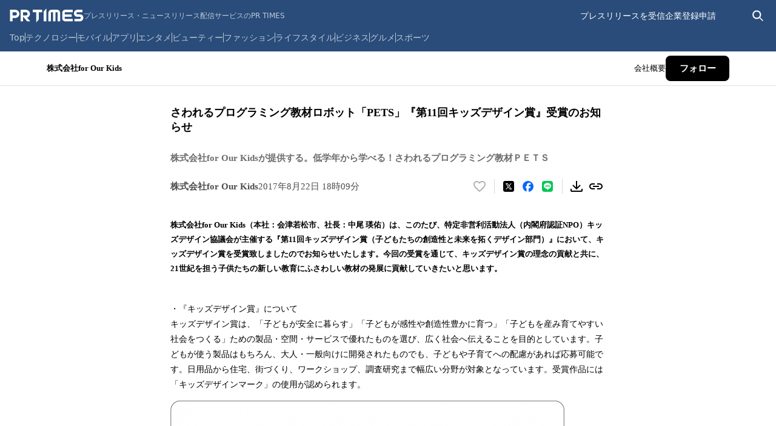

--- FILE ---
content_type: application/javascript; charset=UTF-8
request_url: https://prtimes.jp/_next/static/chunks/pages/_app-cacaa7cc20188545.js
body_size: 11460
content:
(self.webpackChunk_N_E=self.webpackChunk_N_E||[]).push([[636],{4070:(e,t,i)=>{"use strict";i.d(t,{Cp:()=>m,EN:()=>f,Eh:()=>l,F$:()=>d,GU:()=>q,MK:()=>c,S$:()=>r,ZM:()=>S,ZZ:()=>j,Zw:()=>a,d2:()=>h,f8:()=>g,gn:()=>o,hT:()=>C,j3:()=>u,lQ:()=>n,nJ:()=>p,pl:()=>G,y9:()=>O,yy:()=>w});var s=i(59151),r="undefined"==typeof window||"Deno"in globalThis;function n(){}function a(e,t){return"function"==typeof e?e(t):e}function o(e){return"number"==typeof e&&e>=0&&e!==1/0}function u(e,t){return Math.max(e+(t||0)-Date.now(),0)}function h(e,t){return"function"==typeof e?e(t):e}function l(e,t){return"function"==typeof e?e(t):e}function c(e,t){let{type:i="all",exact:s,fetchStatus:r,predicate:n,queryKey:a,stale:o}=e;if(a){if(s){if(t.queryHash!==d(a,t.options))return!1}else if(!m(t.queryKey,a))return!1}if("all"!==i){let e=t.isActive();if("active"===i&&!e||"inactive"===i&&e)return!1}return("boolean"!=typeof o||t.isStale()===o)&&(!r||r===t.state.fetchStatus)&&(!n||!!n(t))}function p(e,t){let{exact:i,status:s,predicate:r,mutationKey:n}=e;if(n){if(!t.options.mutationKey)return!1;if(i){if(f(t.options.mutationKey)!==f(n))return!1}else if(!m(t.options.mutationKey,n))return!1}return(!s||t.state.status===s)&&(!r||!!r(t))}function d(e,t){return(t?.queryKeyHashFn||f)(e)}function f(e){return JSON.stringify(e,(e,t)=>b(t)?Object.keys(t).sort().reduce((e,i)=>(e[i]=t[i],e),{}):t)}function m(e,t){return e===t||typeof e==typeof t&&!!e&&!!t&&"object"==typeof e&&"object"==typeof t&&Object.keys(t).every(i=>m(e[i],t[i]))}var y=Object.prototype.hasOwnProperty;function g(e,t){if(!t||Object.keys(e).length!==Object.keys(t).length)return!1;for(let i in e)if(e[i]!==t[i])return!1;return!0}function v(e){return Array.isArray(e)&&e.length===Object.keys(e).length}function b(e){if(!x(e))return!1;let t=e.constructor;if(void 0===t)return!0;let i=t.prototype;return!!x(i)&&!!i.hasOwnProperty("isPrototypeOf")&&Object.getPrototypeOf(e)===Object.prototype}function x(e){return"[object Object]"===Object.prototype.toString.call(e)}function w(e){return new Promise(t=>{s.zs.setTimeout(t,e)})}function G(e,t,i){return"function"==typeof i.structuralSharing?i.structuralSharing(e,t):!1!==i.structuralSharing?function e(t,i){if(t===i)return t;let s=v(t)&&v(i);if(!s&&!(b(t)&&b(i)))return i;let r=(s?t:Object.keys(t)).length,n=s?i:Object.keys(i),a=n.length,o=s?Array(a):{},u=0;for(let h=0;h<a;h++){let a=s?h:n[h],l=t[a],c=i[a];if(l===c){o[a]=l,(s?h<r:y.call(t,a))&&u++;continue}if(null===l||null===c||"object"!=typeof l||"object"!=typeof c){o[a]=c;continue}let p=e(l,c);o[a]=p,p===l&&u++}return r===a&&u===r?t:o}(e,t):t}function O(e,t,i=0){let s=[...e,t];return i&&s.length>i?s.slice(1):s}function j(e,t,i=0){let s=[t,...e];return i&&s.length>i?s.slice(0,-1):s}var C=Symbol();function S(e,t){return!e.queryFn&&t?.initialPromise?()=>t.initialPromise:e.queryFn&&e.queryFn!==C?e.queryFn:()=>Promise.reject(Error(`Missing queryFn: '${e.queryHash}'`))}function q(e,t){return"function"==typeof e?e(...t):!!e}},6281:()=>{},9496:(e,t,i)=>{"use strict";i.d(t,{Q:()=>s});var s=class{constructor(){this.listeners=new Set,this.subscribe=this.subscribe.bind(this)}subscribe(e){return this.listeners.add(e),this.onSubscribe(),()=>{this.listeners.delete(e),this.onUnsubscribe()}}hasListeners(){return this.listeners.size>0}onSubscribe(){}onUnsubscribe(){}}},15146:(e,t,i)=>{"use strict";i.d(t,{$:()=>o,s:()=>a});var s=i(80375),r=i(36698),n=i(63986),a=class extends r.k{#e;#t;#i;#s;constructor(e){super(),this.#e=e.client,this.mutationId=e.mutationId,this.#i=e.mutationCache,this.#t=[],this.state=e.state||o(),this.setOptions(e.options),this.scheduleGc()}setOptions(e){this.options=e,this.updateGcTime(this.options.gcTime)}get meta(){return this.options.meta}addObserver(e){this.#t.includes(e)||(this.#t.push(e),this.clearGcTimeout(),this.#i.notify({type:"observerAdded",mutation:this,observer:e}))}removeObserver(e){this.#t=this.#t.filter(t=>t!==e),this.scheduleGc(),this.#i.notify({type:"observerRemoved",mutation:this,observer:e})}optionalRemove(){this.#t.length||("pending"===this.state.status?this.scheduleGc():this.#i.remove(this))}continue(){return this.#s?.continue()??this.execute(this.state.variables)}async execute(e){let t=()=>{this.#r({type:"continue"})},i={client:this.#e,meta:this.options.meta,mutationKey:this.options.mutationKey};this.#s=(0,n.II)({fn:()=>this.options.mutationFn?this.options.mutationFn(e,i):Promise.reject(Error("No mutationFn found")),onFail:(e,t)=>{this.#r({type:"failed",failureCount:e,error:t})},onPause:()=>{this.#r({type:"pause"})},onContinue:t,retry:this.options.retry??0,retryDelay:this.options.retryDelay,networkMode:this.options.networkMode,canRun:()=>this.#i.canRun(this)});let s="pending"===this.state.status,r=!this.#s.canStart();try{if(s)t();else{this.#r({type:"pending",variables:e,isPaused:r}),await this.#i.config.onMutate?.(e,this,i);let t=await this.options.onMutate?.(e,i);t!==this.state.context&&this.#r({type:"pending",context:t,variables:e,isPaused:r})}let n=await this.#s.start();return await this.#i.config.onSuccess?.(n,e,this.state.context,this,i),await this.options.onSuccess?.(n,e,this.state.context,i),await this.#i.config.onSettled?.(n,null,this.state.variables,this.state.context,this,i),await this.options.onSettled?.(n,null,e,this.state.context,i),this.#r({type:"success",data:n}),n}catch(t){try{throw await this.#i.config.onError?.(t,e,this.state.context,this,i),await this.options.onError?.(t,e,this.state.context,i),await this.#i.config.onSettled?.(void 0,t,this.state.variables,this.state.context,this,i),await this.options.onSettled?.(void 0,t,e,this.state.context,i),t}finally{this.#r({type:"error",error:t})}}finally{this.#i.runNext(this)}}#r(e){this.state=(t=>{switch(e.type){case"failed":return{...t,failureCount:e.failureCount,failureReason:e.error};case"pause":return{...t,isPaused:!0};case"continue":return{...t,isPaused:!1};case"pending":return{...t,context:e.context,data:void 0,failureCount:0,failureReason:null,error:null,isPaused:e.isPaused,status:"pending",variables:e.variables,submittedAt:Date.now()};case"success":return{...t,data:e.data,failureCount:0,failureReason:null,error:null,status:"success",isPaused:!1};case"error":return{...t,data:void 0,error:e.error,failureCount:t.failureCount+1,failureReason:e.error,isPaused:!1,status:"error"}}})(this.state),s.jG.batch(()=>{this.#t.forEach(t=>{t.onMutationUpdate(e)}),this.#i.notify({mutation:this,type:"updated",action:e})})}};function o(){return{context:void 0,data:void 0,error:null,failureCount:0,failureReason:null,isPaused:!1,status:"idle",variables:void 0,submittedAt:0}}},20891:(e,t,i)=>{e.exports=i(19386)},28532:(e,t,i)=>{"use strict";i.r(t),i.d(t,{NonceContext:()=>j,default:()=>C});var s=i(80263),r=i(53239),n=i(85122),a=i(4070);function o(e){return e}function u(e,t,i){if("object"!=typeof t||null===t)return;let s=e.getMutationCache(),r=e.getQueryCache(),u=i?.defaultOptions?.deserializeData??e.getDefaultOptions().hydrate?.deserializeData??o,h=t.mutations||[],l=t.queries||[];h.forEach(({state:t,...r})=>{s.build(e,{...e.getDefaultOptions().hydrate?.mutations,...i?.defaultOptions?.mutations,...r},t)}),l.forEach(({queryKey:t,state:s,queryHash:o,meta:h,promise:l,dehydratedAt:c})=>{let p=l?(0,n.b)(l):void 0,d=void 0===s.data?p?.data:s.data,f=void 0===d?d:u(d),m=r.get(o),y=m?.state.status==="pending",g=m?.state.fetchStatus==="fetching";if(m){let e=p&&void 0!==c&&c>m.state.dataUpdatedAt;if(s.dataUpdatedAt>m.state.dataUpdatedAt||e){let{fetchStatus:e,...t}=s;m.setState({...t,data:f})}}else m=r.build(e,{...e.getDefaultOptions().hydrate?.queries,...i?.defaultOptions?.queries,queryKey:t,queryHash:o,meta:h},{...s,data:f,fetchStatus:"idle",status:void 0!==f?"success":s.status});l&&!y&&!g&&(void 0===c||c>m.state.dataUpdatedAt)&&m.fetch(void 0,{initialPromise:Promise.resolve(l).then(u)}).catch(a.lQ)})}var h=i(96612),l=({children:e,options:t={},state:i,queryClient:s})=>{let n=(0,h.jE)(s),a=r.useRef(t);r.useEffect(()=>{a.current=t});let o=r.useMemo(()=>{if(i){if("object"!=typeof i)return;let e=n.getQueryCache(),t=i.queries||[],s=[],r=[];for(let i of t){let t=e.get(i.queryHash);t?(i.state.dataUpdatedAt>t.state.dataUpdatedAt||i.promise&&"pending"!==t.state.status&&"fetching"!==t.state.fetchStatus&&void 0!==i.dehydratedAt&&i.dehydratedAt>t.state.dataUpdatedAt)&&r.push(i):s.push(i)}if(s.length>0&&u(n,{queries:s},a.current),r.length>0)return r}},[n,i]);return r.useEffect(()=>{o&&u(n,{queries:o},a.current)},[n,o]),e};i(41217),i(6281);var c=i(57259),p=i(80375),d=i(9496),f=class extends d.Q{constructor(e={}){super(),this.config=e,this.#n=new Map}#n;build(e,t,i){let s=t.queryKey,r=t.queryHash??(0,a.F$)(s,t),n=this.get(r);return n||(n=new c.X({client:e,queryKey:s,queryHash:r,options:e.defaultQueryOptions(t),state:i,defaultOptions:e.getQueryDefaults(s)}),this.add(n)),n}add(e){this.#n.has(e.queryHash)||(this.#n.set(e.queryHash,e),this.notify({type:"added",query:e}))}remove(e){let t=this.#n.get(e.queryHash);t&&(e.destroy(),t===e&&this.#n.delete(e.queryHash),this.notify({type:"removed",query:e}))}clear(){p.jG.batch(()=>{this.getAll().forEach(e=>{this.remove(e)})})}get(e){return this.#n.get(e)}getAll(){return[...this.#n.values()]}find(e){let t={exact:!0,...e};return this.getAll().find(e=>(0,a.MK)(t,e))}findAll(e={}){let t=this.getAll();return Object.keys(e).length>0?t.filter(t=>(0,a.MK)(e,t)):t}notify(e){p.jG.batch(()=>{this.listeners.forEach(t=>{t(e)})})}onFocus(){p.jG.batch(()=>{this.getAll().forEach(e=>{e.onFocus()})})}onOnline(){p.jG.batch(()=>{this.getAll().forEach(e=>{e.onOnline()})})}},m=i(15146),y=class extends d.Q{constructor(e={}){super(),this.config=e,this.#a=new Set,this.#o=new Map,this.#u=0}#a;#o;#u;build(e,t,i){let s=new m.s({client:e,mutationCache:this,mutationId:++this.#u,options:e.defaultMutationOptions(t),state:i});return this.add(s),s}add(e){this.#a.add(e);let t=g(e);if("string"==typeof t){let i=this.#o.get(t);i?i.push(e):this.#o.set(t,[e])}this.notify({type:"added",mutation:e})}remove(e){if(this.#a.delete(e)){let t=g(e);if("string"==typeof t){let i=this.#o.get(t);if(i)if(i.length>1){let t=i.indexOf(e);-1!==t&&i.splice(t,1)}else i[0]===e&&this.#o.delete(t)}}this.notify({type:"removed",mutation:e})}canRun(e){let t=g(e);if("string"!=typeof t)return!0;{let i=this.#o.get(t),s=i?.find(e=>"pending"===e.state.status);return!s||s===e}}runNext(e){let t=g(e);if("string"!=typeof t)return Promise.resolve();{let i=this.#o.get(t)?.find(t=>t!==e&&t.state.isPaused);return i?.continue()??Promise.resolve()}}clear(){p.jG.batch(()=>{this.#a.forEach(e=>{this.notify({type:"removed",mutation:e})}),this.#a.clear(),this.#o.clear()})}getAll(){return Array.from(this.#a)}find(e){let t={exact:!0,...e};return this.getAll().find(e=>(0,a.nJ)(t,e))}findAll(e={}){return this.getAll().filter(t=>(0,a.nJ)(e,t))}notify(e){p.jG.batch(()=>{this.listeners.forEach(t=>{t(e)})})}resumePausedMutations(){let e=this.getAll().filter(e=>e.state.isPaused);return p.jG.batch(()=>Promise.all(e.map(e=>e.continue().catch(a.lQ))))}};function g(e){return e.options.scope?.id}var v=i(81486),b=i(65149),x=i(64265),w=class{#h;#i;#l;#c;#p;#d;#f;#m;constructor(e={}){this.#h=e.queryCache||new f,this.#i=e.mutationCache||new y,this.#l=e.defaultOptions||{},this.#c=new Map,this.#p=new Map,this.#d=0}mount(){this.#d++,1===this.#d&&(this.#f=v.m.subscribe(async e=>{e&&(await this.resumePausedMutations(),this.#h.onFocus())}),this.#m=b.t.subscribe(async e=>{e&&(await this.resumePausedMutations(),this.#h.onOnline())}))}unmount(){this.#d--,0===this.#d&&(this.#f?.(),this.#f=void 0,this.#m?.(),this.#m=void 0)}isFetching(e){return this.#h.findAll({...e,fetchStatus:"fetching"}).length}isMutating(e){return this.#i.findAll({...e,status:"pending"}).length}getQueryData(e){let t=this.defaultQueryOptions({queryKey:e});return this.#h.get(t.queryHash)?.state.data}ensureQueryData(e){let t=this.defaultQueryOptions(e),i=this.#h.build(this,t),s=i.state.data;return void 0===s?this.fetchQuery(e):(e.revalidateIfStale&&i.isStaleByTime((0,a.d2)(t.staleTime,i))&&this.prefetchQuery(t),Promise.resolve(s))}getQueriesData(e){return this.#h.findAll(e).map(({queryKey:e,state:t})=>[e,t.data])}setQueryData(e,t,i){let s=this.defaultQueryOptions({queryKey:e}),r=this.#h.get(s.queryHash),n=r?.state.data,o=(0,a.Zw)(t,n);if(void 0!==o)return this.#h.build(this,s).setData(o,{...i,manual:!0})}setQueriesData(e,t,i){return p.jG.batch(()=>this.#h.findAll(e).map(({queryKey:e})=>[e,this.setQueryData(e,t,i)]))}getQueryState(e){let t=this.defaultQueryOptions({queryKey:e});return this.#h.get(t.queryHash)?.state}removeQueries(e){let t=this.#h;p.jG.batch(()=>{t.findAll(e).forEach(e=>{t.remove(e)})})}resetQueries(e,t){let i=this.#h;return p.jG.batch(()=>(i.findAll(e).forEach(e=>{e.reset()}),this.refetchQueries({type:"active",...e},t)))}cancelQueries(e,t={}){let i={revert:!0,...t};return Promise.all(p.jG.batch(()=>this.#h.findAll(e).map(e=>e.cancel(i)))).then(a.lQ).catch(a.lQ)}invalidateQueries(e,t={}){return p.jG.batch(()=>(this.#h.findAll(e).forEach(e=>{e.invalidate()}),e?.refetchType==="none")?Promise.resolve():this.refetchQueries({...e,type:e?.refetchType??e?.type??"active"},t))}refetchQueries(e,t={}){let i={...t,cancelRefetch:t.cancelRefetch??!0};return Promise.all(p.jG.batch(()=>this.#h.findAll(e).filter(e=>!e.isDisabled()&&!e.isStatic()).map(e=>{let t=e.fetch(void 0,i);return i.throwOnError||(t=t.catch(a.lQ)),"paused"===e.state.fetchStatus?Promise.resolve():t}))).then(a.lQ)}fetchQuery(e){let t=this.defaultQueryOptions(e);void 0===t.retry&&(t.retry=!1);let i=this.#h.build(this,t);return i.isStaleByTime((0,a.d2)(t.staleTime,i))?i.fetch(t):Promise.resolve(i.state.data)}prefetchQuery(e){return this.fetchQuery(e).then(a.lQ).catch(a.lQ)}fetchInfiniteQuery(e){return e.behavior=(0,x.PL)(e.pages),this.fetchQuery(e)}prefetchInfiniteQuery(e){return this.fetchInfiniteQuery(e).then(a.lQ).catch(a.lQ)}ensureInfiniteQueryData(e){return e.behavior=(0,x.PL)(e.pages),this.ensureQueryData(e)}resumePausedMutations(){return b.t.isOnline()?this.#i.resumePausedMutations():Promise.resolve()}getQueryCache(){return this.#h}getMutationCache(){return this.#i}getDefaultOptions(){return this.#l}setDefaultOptions(e){this.#l=e}setQueryDefaults(e,t){this.#c.set((0,a.EN)(e),{queryKey:e,defaultOptions:t})}getQueryDefaults(e){let t=[...this.#c.values()],i={};return t.forEach(t=>{(0,a.Cp)(e,t.queryKey)&&Object.assign(i,t.defaultOptions)}),i}setMutationDefaults(e,t){this.#p.set((0,a.EN)(e),{mutationKey:e,defaultOptions:t})}getMutationDefaults(e){let t=[...this.#p.values()],i={};return t.forEach(t=>{(0,a.Cp)(e,t.mutationKey)&&Object.assign(i,t.defaultOptions)}),i}defaultQueryOptions(e){if(e._defaulted)return e;let t={...this.#l.queries,...this.getQueryDefaults(e.queryKey),...e,_defaulted:!0};return t.queryHash||(t.queryHash=(0,a.F$)(t.queryKey,t)),void 0===t.refetchOnReconnect&&(t.refetchOnReconnect="always"!==t.networkMode),void 0===t.throwOnError&&(t.throwOnError=!!t.suspense),!t.networkMode&&t.persister&&(t.networkMode="offlineFirst"),t.queryFn===a.hT&&(t.enabled=!1),t}defaultMutationOptions(e){return e?._defaulted?e:{...this.#l.mutations,...e?.mutationKey&&this.getMutationDefaults(e.mutationKey),...e,_defaulted:!0}}clear(){this.#h.clear(),this.#i.clear()}};function G(e){let{children:t}=e,[i]=(0,r.useState)(()=>new w({defaultOptions:{queries:{refetchOnMount:!1,refetchOnWindowFocus:!1,refetchOnReconnect:!1}}}));return(0,s.jsx)(h.Ht,{client:i,children:t})}var O=i(98528);let j=(0,r.createContext)(void 0);function C(e){let{Component:t,pageProps:{dehydratedState:i,...n}}=e,[a,o]=(0,r.useState)(void 0);(0,r.useEffect)(()=>{let e=document.querySelector('meta[name="nonce"]');e&&o(e.content)},[]);let u=t.getLayout??(e=>e);return(0,s.jsx)(G,{children:(0,s.jsxs)(j.Provider,{value:a,children:[(0,s.jsx)(O.G,{}),(0,s.jsx)(l,{state:i,children:u((0,s.jsx)(t,{...n}))})]})})}},36698:(e,t,i)=>{"use strict";i.d(t,{k:()=>n});var s=i(59151),r=i(4070),n=class{#y;destroy(){this.clearGcTimeout()}scheduleGc(){this.clearGcTimeout(),(0,r.gn)(this.gcTime)&&(this.#y=s.zs.setTimeout(()=>{this.optionalRemove()},this.gcTime))}updateGcTime(e){this.gcTime=Math.max(this.gcTime||0,e??(r.S$?1/0:3e5))}clearGcTimeout(){this.#y&&(s.zs.clearTimeout(this.#y),this.#y=void 0)}}},41217:()=>{},51315:(e,t,i)=>{(window.__NEXT_P=window.__NEXT_P||[]).push(["/_app",function(){return i(28532)}])},51850:(e,t,i)=>{"use strict";i.d(t,{O:()=>u,U:()=>o});var s=i(80263),r={templateTitle:"",noindex:!1,nofollow:!1,norobots:!1,defaultOpenGraphImageWidth:0,defaultOpenGraphImageHeight:0,defaultOpenGraphVideoWidth:0,defaultOpenGraphVideoHeight:0},n=(e,t=[],{defaultWidth:i,defaultHeight:r}={})=>t.reduce((t,n,a)=>(t.push((0,s.jsx)("meta",{property:`og:${e}`,content:n.url},`og:${e}:0${a}`)),n.alt&&t.push((0,s.jsx)("meta",{property:`og:${e}:alt`,content:n.alt},`og:${e}:alt0${a}`)),n.secureUrl&&t.push((0,s.jsx)("meta",{property:`og:${e}:secure_url`,content:n.secureUrl.toString()},`og:${e}:secure_url0${a}`)),n.type&&t.push((0,s.jsx)("meta",{property:`og:${e}:type`,content:n.type.toString()},`og:${e}:type0${a}`)),n.width?t.push((0,s.jsx)("meta",{property:`og:${e}:width`,content:n.width.toString()},`og:${e}:width0${a}`)):i&&t.push((0,s.jsx)("meta",{property:`og:${e}:width`,content:i.toString()},`og:${e}:width0${a}`)),n.height?t.push((0,s.jsx)("meta",{property:`og:${e}:height`,content:n.height.toString()},`og:${e}:height${a}`)):r&&t.push((0,s.jsx)("meta",{property:`og:${e}:height`,content:r.toString()},`og:${e}:height${a}`)),t),[]),a=e=>{let t=[];e.titleTemplate&&(r.templateTitle=e.titleTemplate);let i="";e.title?(i=e.title,r.templateTitle&&(i=r.templateTitle.replace(/%s/g,()=>i))):e.defaultTitle&&(i=e.defaultTitle),i&&t.push((0,s.jsx)("title",{children:i},"title"));let a=void 0===e.noindex?r.noindex||e.dangerouslySetAllPagesToNoIndex:e.noindex,o=void 0===e.nofollow?r.nofollow||e.dangerouslySetAllPagesToNoFollow:e.nofollow,u=e.norobots||r.norobots,h="";if(e.robotsProps){let{nosnippet:t,maxSnippet:i,maxImagePreview:s,maxVideoPreview:r,noarchive:n,noimageindex:a,notranslate:o,unavailableAfter:u}=e.robotsProps;h=`${t?",nosnippet":""}${i?`,max-snippet:${i}`:""}${s?`,max-image-preview:${s}`:""}${n?",noarchive":""}${u?`,unavailable_after:${u}`:""}${a?",noimageindex":""}${r?`,max-video-preview:${r}`:""}${o?",notranslate":""}`}if(e.norobots&&(r.norobots=!0),a||o?(e.dangerouslySetAllPagesToNoIndex&&(r.noindex=!0),e.dangerouslySetAllPagesToNoFollow&&(r.nofollow=!0),t.push((0,s.jsx)("meta",{name:"robots",content:`${a?"noindex":"index"},${o?"nofollow":"follow"}${h}`},"robots"))):(!u||h)&&t.push((0,s.jsx)("meta",{name:"robots",content:`index,follow${h}`},"robots")),e.description&&t.push((0,s.jsx)("meta",{name:"description",content:e.description},"description")),e.themeColor&&t.push((0,s.jsx)("meta",{name:"theme-color",content:e.themeColor},"theme-color")),e.mobileAlternate&&t.push((0,s.jsx)("link",{rel:"alternate",media:e.mobileAlternate.media,href:e.mobileAlternate.href},"mobileAlternate")),e.languageAlternates&&e.languageAlternates.length>0&&e.languageAlternates.forEach(e=>{t.push((0,s.jsx)("link",{rel:"alternate",hrefLang:e.hrefLang,href:e.href},`languageAlternate-${e.hrefLang}`))}),e.twitter&&(e.twitter.cardType&&t.push((0,s.jsx)("meta",{name:"twitter:card",content:e.twitter.cardType},"twitter:card")),e.twitter.site&&t.push((0,s.jsx)("meta",{name:"twitter:site",content:e.twitter.site},"twitter:site")),e.twitter.handle&&t.push((0,s.jsx)("meta",{name:"twitter:creator",content:e.twitter.handle},"twitter:creator"))),e.facebook&&e.facebook.appId&&t.push((0,s.jsx)("meta",{property:"fb:app_id",content:e.facebook.appId},"fb:app_id")),(e.openGraph?.title||i)&&t.push((0,s.jsx)("meta",{property:"og:title",content:e.openGraph?.title||i},"og:title")),(e.openGraph?.description||e.description)&&t.push((0,s.jsx)("meta",{property:"og:description",content:e.openGraph?.description||e.description},"og:description")),e.openGraph){if((e.openGraph.url||e.canonical)&&t.push((0,s.jsx)("meta",{property:"og:url",content:e.openGraph.url||e.canonical},"og:url")),e.openGraph.type){let i=e.openGraph.type.toLowerCase();t.push((0,s.jsx)("meta",{property:"og:type",content:i},"og:type")),"profile"===i&&e.openGraph.profile?(e.openGraph.profile.firstName&&t.push((0,s.jsx)("meta",{property:"profile:first_name",content:e.openGraph.profile.firstName},"profile:first_name")),e.openGraph.profile.lastName&&t.push((0,s.jsx)("meta",{property:"profile:last_name",content:e.openGraph.profile.lastName},"profile:last_name")),e.openGraph.profile.username&&t.push((0,s.jsx)("meta",{property:"profile:username",content:e.openGraph.profile.username},"profile:username")),e.openGraph.profile.gender&&t.push((0,s.jsx)("meta",{property:"profile:gender",content:e.openGraph.profile.gender},"profile:gender"))):"book"===i&&e.openGraph.book?(e.openGraph.book.authors&&e.openGraph.book.authors.length&&e.openGraph.book.authors.forEach((e,i)=>{t.push((0,s.jsx)("meta",{property:"book:author",content:e},`book:author:0${i}`))}),e.openGraph.book.isbn&&t.push((0,s.jsx)("meta",{property:"book:isbn",content:e.openGraph.book.isbn},"book:isbn")),e.openGraph.book.releaseDate&&t.push((0,s.jsx)("meta",{property:"book:release_date",content:e.openGraph.book.releaseDate},"book:release_date")),e.openGraph.book.tags&&e.openGraph.book.tags.length&&e.openGraph.book.tags.forEach((e,i)=>{t.push((0,s.jsx)("meta",{property:"book:tag",content:e},`book:tag:0${i}`))})):"article"===i&&e.openGraph.article?(e.openGraph.article.publishedTime&&t.push((0,s.jsx)("meta",{property:"article:published_time",content:e.openGraph.article.publishedTime},"article:published_time")),e.openGraph.article.modifiedTime&&t.push((0,s.jsx)("meta",{property:"article:modified_time",content:e.openGraph.article.modifiedTime},"article:modified_time")),e.openGraph.article.expirationTime&&t.push((0,s.jsx)("meta",{property:"article:expiration_time",content:e.openGraph.article.expirationTime},"article:expiration_time")),e.openGraph.article.authors&&e.openGraph.article.authors.length&&e.openGraph.article.authors.forEach((e,i)=>{t.push((0,s.jsx)("meta",{property:"article:author",content:e},`article:author:0${i}`))}),e.openGraph.article.section&&t.push((0,s.jsx)("meta",{property:"article:section",content:e.openGraph.article.section},"article:section")),e.openGraph.article.tags&&e.openGraph.article.tags.length&&e.openGraph.article.tags.forEach((e,i)=>{t.push((0,s.jsx)("meta",{property:"article:tag",content:e},`article:tag:0${i}`))})):("video.movie"===i||"video.episode"===i||"video.tv_show"===i||"video.other"===i)&&e.openGraph.video&&(e.openGraph.video.actors&&e.openGraph.video.actors.length&&e.openGraph.video.actors.forEach((e,i)=>{e.profile&&t.push((0,s.jsx)("meta",{property:"video:actor",content:e.profile},`video:actor:0${i}`)),e.role&&t.push((0,s.jsx)("meta",{property:"video:actor:role",content:e.role},`video:actor:role:0${i}`))}),e.openGraph.video.directors&&e.openGraph.video.directors.length&&e.openGraph.video.directors.forEach((e,i)=>{t.push((0,s.jsx)("meta",{property:"video:director",content:e},`video:director:0${i}`))}),e.openGraph.video.writers&&e.openGraph.video.writers.length&&e.openGraph.video.writers.forEach((e,i)=>{t.push((0,s.jsx)("meta",{property:"video:writer",content:e},`video:writer:0${i}`))}),e.openGraph.video.duration&&t.push((0,s.jsx)("meta",{property:"video:duration",content:e.openGraph.video.duration.toString()},"video:duration")),e.openGraph.video.releaseDate&&t.push((0,s.jsx)("meta",{property:"video:release_date",content:e.openGraph.video.releaseDate},"video:release_date")),e.openGraph.video.tags&&e.openGraph.video.tags.length&&e.openGraph.video.tags.forEach((e,i)=>{t.push((0,s.jsx)("meta",{property:"video:tag",content:e},`video:tag:0${i}`))}),e.openGraph.video.series&&t.push((0,s.jsx)("meta",{property:"video:series",content:e.openGraph.video.series},"video:series")))}e.defaultOpenGraphImageWidth&&(r.defaultOpenGraphImageWidth=e.defaultOpenGraphImageWidth),e.defaultOpenGraphImageHeight&&(r.defaultOpenGraphImageHeight=e.defaultOpenGraphImageHeight),e.openGraph.images&&e.openGraph.images.length&&t.push(...n("image",e.openGraph.images,{defaultWidth:r.defaultOpenGraphImageWidth,defaultHeight:r.defaultOpenGraphImageHeight})),e.defaultOpenGraphVideoWidth&&(r.defaultOpenGraphVideoWidth=e.defaultOpenGraphVideoWidth),e.defaultOpenGraphVideoHeight&&(r.defaultOpenGraphVideoHeight=e.defaultOpenGraphVideoHeight),e.openGraph.videos&&e.openGraph.videos.length&&t.push(...n("video",e.openGraph.videos,{defaultWidth:r.defaultOpenGraphVideoWidth,defaultHeight:r.defaultOpenGraphVideoHeight})),e.openGraph.audio&&t.push(...n("audio",e.openGraph.audio)),e.openGraph.locale&&t.push((0,s.jsx)("meta",{property:"og:locale",content:e.openGraph.locale},"og:locale")),(e.openGraph.siteName||e.openGraph.site_name)&&t.push((0,s.jsx)("meta",{property:"og:site_name",content:e.openGraph.siteName||e.openGraph.site_name},"og:site_name"))}return e.canonical&&t.push((0,s.jsx)("link",{rel:"canonical",href:e.canonical},"canonical")),e.additionalMetaTags&&e.additionalMetaTags.length>0&&e.additionalMetaTags.forEach(({keyOverride:e,...i})=>{t.push((0,s.jsx)("meta",{...i},`meta:${e??i.name??i.property??i.httpEquiv}`))}),e.additionalLinkTags?.length&&e.additionalLinkTags.forEach(e=>{let{crossOrigin:i,...r}=e;t.push((0,s.jsx)("link",{...r,crossOrigin:"anonymous"===i||"use-credentials"===i||""===i?i:void 0},`link${r.keyOverride??r.href}${r.rel}`))}),t};function o(e){return a(e)}function u(e){let{title:t,titleTemplate:i,defaultTitle:s,themeColor:r,dangerouslySetAllPagesToNoIndex:n=!1,dangerouslySetAllPagesToNoFollow:o=!1,description:u,canonical:h,facebook:l,openGraph:c,additionalMetaTags:p,twitter:d,defaultOpenGraphImageWidth:f,defaultOpenGraphImageHeight:m,defaultOpenGraphVideoWidth:y,defaultOpenGraphVideoHeight:g,mobileAlternate:v,languageAlternates:b,additionalLinkTags:x,robotsProps:w,norobots:G}=e;return a({title:t,titleTemplate:i,defaultTitle:s,themeColor:r,dangerouslySetAllPagesToNoIndex:n,dangerouslySetAllPagesToNoFollow:o,description:u,canonical:h,facebook:l,openGraph:c,additionalMetaTags:p,twitter:d,defaultOpenGraphImageWidth:f,defaultOpenGraphImageHeight:m,defaultOpenGraphVideoWidth:y,defaultOpenGraphVideoHeight:g,mobileAlternate:v,languageAlternates:b,additionalLinkTags:x,robotsProps:w,norobots:G})}},57259:(e,t,i)=>{"use strict";i.d(t,{X:()=>o,k:()=>u});var s=i(4070),r=i(80375),n=i(63986),a=i(36698),o=class extends a.k{#g;#v;#b;#e;#s;#l;#x;constructor(e){super(),this.#x=!1,this.#l=e.defaultOptions,this.setOptions(e.options),this.observers=[],this.#e=e.client,this.#b=this.#e.getQueryCache(),this.queryKey=e.queryKey,this.queryHash=e.queryHash,this.#g=l(this.options),this.state=e.state??this.#g,this.scheduleGc()}get meta(){return this.options.meta}get promise(){return this.#s?.promise}setOptions(e){if(this.options={...this.#l,...e},this.updateGcTime(this.options.gcTime),this.state&&void 0===this.state.data){let e=l(this.options);void 0!==e.data&&(this.setState(h(e.data,e.dataUpdatedAt)),this.#g=e)}}optionalRemove(){this.observers.length||"idle"!==this.state.fetchStatus||this.#b.remove(this)}setData(e,t){let i=(0,s.pl)(this.state.data,e,this.options);return this.#r({data:i,type:"success",dataUpdatedAt:t?.updatedAt,manual:t?.manual}),i}setState(e,t){this.#r({type:"setState",state:e,setStateOptions:t})}cancel(e){let t=this.#s?.promise;return this.#s?.cancel(e),t?t.then(s.lQ).catch(s.lQ):Promise.resolve()}destroy(){super.destroy(),this.cancel({silent:!0})}reset(){this.destroy(),this.setState(this.#g)}isActive(){return this.observers.some(e=>!1!==(0,s.Eh)(e.options.enabled,this))}isDisabled(){return this.getObserversCount()>0?!this.isActive():this.options.queryFn===s.hT||this.state.dataUpdateCount+this.state.errorUpdateCount===0}isStatic(){return this.getObserversCount()>0&&this.observers.some(e=>"static"===(0,s.d2)(e.options.staleTime,this))}isStale(){return this.getObserversCount()>0?this.observers.some(e=>e.getCurrentResult().isStale):void 0===this.state.data||this.state.isInvalidated}isStaleByTime(e=0){return void 0===this.state.data||"static"!==e&&(!!this.state.isInvalidated||!(0,s.j3)(this.state.dataUpdatedAt,e))}onFocus(){let e=this.observers.find(e=>e.shouldFetchOnWindowFocus());e?.refetch({cancelRefetch:!1}),this.#s?.continue()}onOnline(){let e=this.observers.find(e=>e.shouldFetchOnReconnect());e?.refetch({cancelRefetch:!1}),this.#s?.continue()}addObserver(e){this.observers.includes(e)||(this.observers.push(e),this.clearGcTimeout(),this.#b.notify({type:"observerAdded",query:this,observer:e}))}removeObserver(e){this.observers.includes(e)&&(this.observers=this.observers.filter(t=>t!==e),this.observers.length||(this.#s&&(this.#x?this.#s.cancel({revert:!0}):this.#s.cancelRetry()),this.scheduleGc()),this.#b.notify({type:"observerRemoved",query:this,observer:e}))}getObserversCount(){return this.observers.length}invalidate(){this.state.isInvalidated||this.#r({type:"invalidate"})}async fetch(e,t){if("idle"!==this.state.fetchStatus&&this.#s?.status()!=="rejected"){if(void 0!==this.state.data&&t?.cancelRefetch)this.cancel({silent:!0});else if(this.#s)return this.#s.continueRetry(),this.#s.promise}if(e&&this.setOptions(e),!this.options.queryFn){let e=this.observers.find(e=>e.options.queryFn);e&&this.setOptions(e.options)}let i=new AbortController,r=e=>{Object.defineProperty(e,"signal",{enumerable:!0,get:()=>(this.#x=!0,i.signal)})},a=()=>{let e=(0,s.ZM)(this.options,t),i=(()=>{let e={client:this.#e,queryKey:this.queryKey,meta:this.meta};return r(e),e})();return(this.#x=!1,this.options.persister)?this.options.persister(e,i,this):e(i)},o=(()=>{let e={fetchOptions:t,options:this.options,queryKey:this.queryKey,client:this.#e,state:this.state,fetchFn:a};return r(e),e})();this.options.behavior?.onFetch(o,this),this.#v=this.state,("idle"===this.state.fetchStatus||this.state.fetchMeta!==o.fetchOptions?.meta)&&this.#r({type:"fetch",meta:o.fetchOptions?.meta}),this.#s=(0,n.II)({initialPromise:t?.initialPromise,fn:o.fetchFn,onCancel:e=>{e instanceof n.cc&&e.revert&&this.setState({...this.#v,fetchStatus:"idle"}),i.abort()},onFail:(e,t)=>{this.#r({type:"failed",failureCount:e,error:t})},onPause:()=>{this.#r({type:"pause"})},onContinue:()=>{this.#r({type:"continue"})},retry:o.options.retry,retryDelay:o.options.retryDelay,networkMode:o.options.networkMode,canRun:()=>!0});try{let e=await this.#s.start();if(void 0===e)throw Error(`${this.queryHash} data is undefined`);return this.setData(e),this.#b.config.onSuccess?.(e,this),this.#b.config.onSettled?.(e,this.state.error,this),e}catch(e){if(e instanceof n.cc){if(e.silent)return this.#s.promise;else if(e.revert){if(void 0===this.state.data)throw e;return this.state.data}}throw this.#r({type:"error",error:e}),this.#b.config.onError?.(e,this),this.#b.config.onSettled?.(this.state.data,e,this),e}finally{this.scheduleGc()}}#r(e){let t=t=>{switch(e.type){case"failed":return{...t,fetchFailureCount:e.failureCount,fetchFailureReason:e.error};case"pause":return{...t,fetchStatus:"paused"};case"continue":return{...t,fetchStatus:"fetching"};case"fetch":return{...t,...u(t.data,this.options),fetchMeta:e.meta??null};case"success":let i={...t,...h(e.data,e.dataUpdatedAt),dataUpdateCount:t.dataUpdateCount+1,...!e.manual&&{fetchStatus:"idle",fetchFailureCount:0,fetchFailureReason:null}};return this.#v=e.manual?i:void 0,i;case"error":let s=e.error;return{...t,error:s,errorUpdateCount:t.errorUpdateCount+1,errorUpdatedAt:Date.now(),fetchFailureCount:t.fetchFailureCount+1,fetchFailureReason:s,fetchStatus:"idle",status:"error"};case"invalidate":return{...t,isInvalidated:!0};case"setState":return{...t,...e.state}}};this.state=t(this.state),r.jG.batch(()=>{this.observers.forEach(e=>{e.onQueryUpdate()}),this.#b.notify({query:this,type:"updated",action:e})})}};function u(e,t){return{fetchFailureCount:0,fetchFailureReason:null,fetchStatus:(0,n.v_)(t.networkMode)?"fetching":"paused",...void 0===e&&{error:null,status:"pending"}}}function h(e,t){return{data:e,dataUpdatedAt:t??Date.now(),error:null,isInvalidated:!1,status:"success"}}function l(e){let t="function"==typeof e.initialData?e.initialData():e.initialData,i=void 0!==t,s=i?"function"==typeof e.initialDataUpdatedAt?e.initialDataUpdatedAt():e.initialDataUpdatedAt:0;return{data:t,dataUpdateCount:0,dataUpdatedAt:i?s??Date.now():0,error:null,errorUpdateCount:0,errorUpdatedAt:0,fetchFailureCount:0,fetchFailureReason:null,fetchMeta:null,isInvalidated:!1,status:i?"success":"pending",fetchStatus:"idle"}}},59151:(e,t,i)=>{"use strict";i.d(t,{Zq:()=>n,zs:()=>r});var s={setTimeout:(e,t)=>setTimeout(e,t),clearTimeout:e=>clearTimeout(e),setInterval:(e,t)=>setInterval(e,t),clearInterval:e=>clearInterval(e)},r=new class{#w=s;#G=!1;setTimeoutProvider(e){this.#w=e}setTimeout(e,t){return this.#w.setTimeout(e,t)}clearTimeout(e){this.#w.clearTimeout(e)}setInterval(e,t){return this.#w.setInterval(e,t)}clearInterval(e){this.#w.clearInterval(e)}};function n(e){setTimeout(e,0)}},63986:(e,t,i)=>{"use strict";i.d(t,{II:()=>l,cc:()=>h,v_:()=>u});var s=i(81486),r=i(65149),n=i(85122),a=i(4070);function o(e){return Math.min(1e3*2**e,3e4)}function u(e){return(e??"online")!=="online"||r.t.isOnline()}var h=class extends Error{constructor(e){super("CancelledError"),this.revert=e?.revert,this.silent=e?.silent}};function l(e){let t,i=!1,l=0,c=(0,n.T)(),p=()=>s.m.isFocused()&&("always"===e.networkMode||r.t.isOnline())&&e.canRun(),d=()=>u(e.networkMode)&&e.canRun(),f=e=>{"pending"===c.status&&(t?.(),c.resolve(e))},m=e=>{"pending"===c.status&&(t?.(),c.reject(e))},y=()=>new Promise(i=>{t=e=>{("pending"!==c.status||p())&&i(e)},e.onPause?.()}).then(()=>{t=void 0,"pending"===c.status&&e.onContinue?.()}),g=()=>{let t;if("pending"!==c.status)return;let s=0===l?e.initialPromise:void 0;try{t=s??e.fn()}catch(e){t=Promise.reject(e)}Promise.resolve(t).then(f).catch(t=>{if("pending"!==c.status)return;let s=e.retry??3*!a.S$,r=e.retryDelay??o,n="function"==typeof r?r(l,t):r,u=!0===s||"number"==typeof s&&l<s||"function"==typeof s&&s(l,t);if(i||!u)return void m(t);l++,e.onFail?.(l,t),(0,a.yy)(n).then(()=>p()?void 0:y()).then(()=>{i?m(t):g()})})};return{promise:c,status:()=>c.status,cancel:t=>{if("pending"===c.status){let i=new h(t);m(i),e.onCancel?.(i)}},continue:()=>(t?.(),c),cancelRetry:()=>{i=!0},continueRetry:()=>{i=!1},canStart:d,start:()=>(d()?g():y().then(g),c)}}},64265:(e,t,i)=>{"use strict";i.d(t,{PL:()=>r,RQ:()=>u,rB:()=>o});var s=i(4070);function r(e){return{onFetch:(t,i)=>{let r=t.options,o=t.fetchOptions?.meta?.fetchMore?.direction,u=t.state.data?.pages||[],h=t.state.data?.pageParams||[],l={pages:[],pageParams:[]},c=0,p=async()=>{let i=!1,p=(0,s.ZM)(t.options,t.fetchOptions),d=async(e,r,n)=>{if(i)return Promise.reject();if(null==r&&e.pages.length)return Promise.resolve(e);let a=(()=>{let e={client:t.client,queryKey:t.queryKey,pageParam:r,direction:n?"backward":"forward",meta:t.options.meta};return Object.defineProperty(e,"signal",{enumerable:!0,get:()=>(t.signal.aborted?i=!0:t.signal.addEventListener("abort",()=>{i=!0}),t.signal)}),e})(),o=await p(a),{maxPages:u}=t.options,h=n?s.ZZ:s.y9;return{pages:h(e.pages,o,u),pageParams:h(e.pageParams,r,u)}};if(o&&u.length){let e="backward"===o,t={pages:u,pageParams:h},i=(e?a:n)(r,t);l=await d(t,i,e)}else{let t=e??u.length;do{let e=0===c?h[0]??r.initialPageParam:n(r,l);if(c>0&&null==e)break;l=await d(l,e),c++}while(c<t)}return l};t.options.persister?t.fetchFn=()=>t.options.persister?.(p,{client:t.client,queryKey:t.queryKey,meta:t.options.meta,signal:t.signal},i):t.fetchFn=p}}}function n(e,{pages:t,pageParams:i}){let s=t.length-1;return t.length>0?e.getNextPageParam(t[s],t,i[s],i):void 0}function a(e,{pages:t,pageParams:i}){return t.length>0?e.getPreviousPageParam?.(t[0],t,i[0],i):void 0}function o(e,t){return!!t&&null!=n(e,t)}function u(e,t){return!!t&&!!e.getPreviousPageParam&&null!=a(e,t)}},65149:(e,t,i)=>{"use strict";i.d(t,{t:()=>n});var s=i(9496),r=i(4070),n=new class extends s.Q{#O=!0;#j;#C;constructor(){super(),this.#C=e=>{if(!r.S$&&window.addEventListener){let t=()=>e(!0),i=()=>e(!1);return window.addEventListener("online",t,!1),window.addEventListener("offline",i,!1),()=>{window.removeEventListener("online",t),window.removeEventListener("offline",i)}}}}onSubscribe(){this.#j||this.setEventListener(this.#C)}onUnsubscribe(){this.hasListeners()||(this.#j?.(),this.#j=void 0)}setEventListener(e){this.#C=e,this.#j?.(),this.#j=e(this.setOnline.bind(this))}setOnline(e){this.#O!==e&&(this.#O=e,this.listeners.forEach(t=>{t(e)}))}isOnline(){return this.#O}}},80375:(e,t,i)=>{"use strict";i.d(t,{jG:()=>r});var s=i(59151).Zq,r=function(){let e=[],t=0,i=e=>{e()},r=e=>{e()},n=s,a=s=>{t?e.push(s):n(()=>{i(s)})};return{batch:s=>{let a;t++;try{a=s()}finally{--t||(()=>{let t=e;e=[],t.length&&n(()=>{r(()=>{t.forEach(e=>{i(e)})})})})()}return a},batchCalls:e=>(...t)=>{a(()=>{e(...t)})},schedule:a,setNotifyFunction:e=>{i=e},setBatchNotifyFunction:e=>{r=e},setScheduler:e=>{n=e}}}()},81486:(e,t,i)=>{"use strict";i.d(t,{m:()=>n});var s=i(9496),r=i(4070),n=new class extends s.Q{#S;#j;#C;constructor(){super(),this.#C=e=>{if(!r.S$&&window.addEventListener){let t=()=>e();return window.addEventListener("visibilitychange",t,!1),()=>{window.removeEventListener("visibilitychange",t)}}}}onSubscribe(){this.#j||this.setEventListener(this.#C)}onUnsubscribe(){this.hasListeners()||(this.#j?.(),this.#j=void 0)}setEventListener(e){this.#C=e,this.#j?.(),this.#j=e(e=>{"boolean"==typeof e?this.setFocused(e):this.onFocus()})}setFocused(e){this.#S!==e&&(this.#S=e,this.onFocus())}onFocus(){let e=this.isFocused();this.listeners.forEach(t=>{t(e)})}isFocused(){return"boolean"==typeof this.#S?this.#S:globalThis.document?.visibilityState!=="hidden"}}},85122:(e,t,i)=>{"use strict";i.d(t,{T:()=>r,b:()=>n});var s=i(4070);function r(){let e,t,i=new Promise((i,s)=>{e=i,t=s});function s(e){Object.assign(i,e),delete i.resolve,delete i.reject}return i.status="pending",i.catch(()=>{}),i.resolve=t=>{s({status:"fulfilled",value:t}),e(t)},i.reject=e=>{s({status:"rejected",reason:e}),t(e)},i}function n(e){let t;if(e.then(e=>(t=e,e),s.lQ)?.catch(s.lQ),void 0!==t)return{data:t}}},96612:(e,t,i)=>{"use strict";i.d(t,{Ht:()=>o,jE:()=>a});var s=i(53239),r=i(80263),n=s.createContext(void 0),a=e=>{let t=s.useContext(n);if(e)return e;if(!t)throw Error("No QueryClient set, use QueryClientProvider to set one");return t},o=({client:e,children:t})=>(s.useEffect(()=>(e.mount(),()=>{e.unmount()}),[e]),(0,r.jsx)(n.Provider,{value:e,children:t}))},98528:(e,t,i)=>{"use strict";i.d(t,{G:()=>u,J:()=>o});var s=i(80263),r=i(51850),n=i(20891),a=i.n(n);let o={url:"https://prtimes.jp/common/pc_v4/og.png",alt:"PR TIMES",type:"image/png"};function u(){return(0,s.jsx)(a(),{children:(0,r.O)({openGraph:{title:"プレスリリース・ニュースリリース配信シェアNo.1｜PR TIMES",type:"article",siteName:"プレスリリース・ニュースリリース配信シェアNo.1｜PR TIMES"},facebook:{appId:"1495958567142613"},twitter:{site:"@PRTIMES_JP",handle:"@PRTIMES_JP",cardType:"summary_large_image"},additionalLinkTags:[{rel:"apple-touch-icon",sizes:"57x57",href:"/common/v4.1/images/html/favicon/apple-touch-icon.png",type:"image/png"},{rel:"apple-touch-icon",sizes:"60x60",href:"/common/v4.1/images/html/favicon/apple-touch-icon-60x60.png",type:"image/png"},{rel:"apple-touch-icon",sizes:"72x72",href:"/common/v4.1/images/html/favicon/apple-touch-icon-72x72.png",type:"image/png"},{rel:"apple-touch-icon",sizes:"76x76",href:"/common/v4.1/images/html/favicon/apple-touch-icon-76x76.png",type:"image/png"},{rel:"apple-touch-icon",sizes:"114x114",href:"/common/v4.1/images/html/favicon/apple-touch-icon-114x114.png",type:"image/png"},{rel:"apple-touch-icon",sizes:"120x120",href:"/common/v4.1/images/html/favicon/apple-touch-icon-120x120.png",type:"image/png"},{rel:"apple-touch-icon",sizes:"144x144",href:"/common/v4.1/images/html/favicon/apple-touch-icon-144x144.png",type:"image/png"},{rel:"apple-touch-icon",sizes:"152x152",href:"/common/v4.1/images/html/favicon/apple-touch-icon-152x152.png",type:"image/png"},{rel:"apple-touch-icon",sizes:"180x180",href:"/common/v4.1/images/html/favicon/apple-touch-icon-180x180.png",type:"image/png"},{rel:"icon",sizes:"24x24",href:"/common/v4.1/images/html/favicon/favicon-24x24.png",type:"image/png"},{rel:"icon",sizes:"192x192",href:"/common/v4.1/images/html/favicon/favicon-192x192.png",type:"image/png"},{rel:"icon",sizes:"196x196",href:"/common/v4.1/images/html/favicon/favicon-196x196.png",type:"image/png"},{rel:"shortcut icon",href:"/common/v4.1/images/html/favicon/favicon.ico",type:"image/png"},{rel:"alternate",type:"application/rss+xml",href:"https://prtimes.jp/index.rdf",title:"PR TIMES Feed"}],additionalMetaTags:[{name:"msapplication-square70x70logo",content:"/common/v4.1/images/html/favicon/mstile-70x70.png"},{name:"msapplication-square150x150logo",content:"/common/v4.1/images/html/favicon/mstile-150x150.png"},{name:"msapplication-square310x310logo",content:"/common/v4.1/images/html/favicon/mstile-310x310.png"},{name:"msapplication-TileColor",content:"#27476E"},{name:"msapplication-TileImage",content:"/common/v4.1/images/html/favicon/mstile-144x144.png"},{name:"keywords",content:"PR TIMES,PR,パブリックリレーションズ,広報,プレスリリース,ニュースリリース,サービス,配信,メディア,企業"},{name:"verify-v1",content:"u6bMajXn5uORlci87yg9xgHOM8V4FFzSNKe7anN0XKQ="}]})})}}},e=>{var t=t=>e(e.s=t);e.O(0,[593,792],()=>(t(51315),t(87143))),_N_E=e.O()}]);

--- FILE ---
content_type: application/javascript; charset=UTF-8
request_url: https://prtimes.jp/_next/static/chunks/117-6e5c597f9c9f27f0.js
body_size: 7708
content:
(self.webpackChunk_N_E=self.webpackChunk_N_E||[]).push([[117],{522:e=>{e.exports={section:"prtimes-information-section_section__W3rg_",title:"prtimes-information-section_title__M7TJE",item:"prtimes-information-section_item__o2jDj",text:"prtimes-information-section_text__mSjP1",link:"prtimes-information-section_link__36iwa",time:"prtimes-information-section_time__7yQfE"}},3889:e=>{e.exports={screen:"search-screen_screen__fYMob",fade:"search-screen_fade__Sh18Q",container:"search-screen_container__bCC4y",inputWrapper:"search-screen_inputWrapper__xbx9h",input:"search-screen_input__w6GIM",searchIcon:"search-screen_searchIcon__T3W6I",closeIcon:"search-screen_closeIcon__26WIO"}},7386:e=>{e.exports={search:"search-form_search__T8O4Y",input:"search-form_input__Q_ZoZ",form:"search-form_form__oF9zC",collapseIcon:"search-form_collapseIcon__oryjG",button:"search-form_button____KY6"}},10399:e=>{e.exports={pcFooter:"responsive-footer_pcFooter__ZlZg6",footerContent:"responsive-footer_footerContent__j9tFI",listsWrapper:"responsive-footer_listsWrapper__IuEc3",title:"responsive-footer_title__pj_t3",list:"responsive-footer_list__ZGnl_",listLink:"responsive-footer_listLink__OGwz_",section:"responsive-footer_section__avM4t",recommendedServiceSection:"responsive-footer_recommendedServiceSection___88W8",snsSection:"responsive-footer_snsSection__f1zmc",footerFooter:"responsive-footer_footerFooter__8dbco",footerList:"responsive-footer_footerList__uvFEs",copyright:"responsive-footer_copyright__sCpeJ"}},18152:(e,t,s)=>{"use strict";s.d(t,{q:()=>i});var r=s(61499),a=s(68382);function i(){return(0,r.I)({queryKey:["prtimes-information"],queryFn:async()=>(await a.lQ.getPrtimesInformation()).data.map(e=>({...e,displayDate:new Date(e.displayDate)}))})}},18418:e=>{e.exports={footer:"sp_footer___PsAa",content:"sp_content__AJx4H",linkList:"sp_linkList__BA0z0",linkItem:"sp_linkItem__XVNoy",contactList:"sp_contactList__0_yw8",contactItem:"sp_contactItem__w12Bm",copyright:"sp_copyright__X8P6q"}},31064:e=>{e.exports={link:"link_link__U_OJa"}},35805:e=>{e.exports={container:"responsive-header_container__6gdDb",inner:"responsive-header_inner__NlrjN",hamburger:"responsive-header_hamburger__sb1Jz",top:"responsive-header_top__pGM_t",topLeft:"responsive-header_topLeft__4RH0y",logoLink:"responsive-header_logoLink__551Pe",logo:"responsive-header_logo__MvP2_",titleText:"responsive-header_titleText__70k4L",topRight:"responsive-header_topRight__Dkvsw",sp:"responsive-header_sp__015v6",pc:"responsive-header_pc__0C_dH"}},39926:e=>{e.exports={menuItem:"drawer-menu_menuItem__F3eiL",menuList:"drawer-menu_menuList__NiVZ_",actionItem:"drawer-menu_actionItem__omqSt",recommendList:"drawer-menu_recommendList__BvZ_A",recommendTitle:"drawer-menu_recommendTitle__VPrfN",recommendItem:"drawer-menu_recommendItem__nAU_D",customLink:"drawer-menu_customLink__E11hZ"}},44068:e=>{e.exports={container:"header-search-icon_container__tPngf",iconsWrapper:"header-search-icon_iconsWrapper__ojtUi",icon:"header-search-icon_icon__i2lhL",fade:"header-search-icon_fade__1FoSq"}},46038:e=>{e.exports={button:"view-style_button__wJnRR",viewStyle:"view-style_viewStyle__KtmpI",paragraph:"view-style_paragraph__c8GPv",container:"view-style_container__CGbKD",selectedButton:"view-style_selectedButton__ovpFh"}},48254:e=>{e.exports={container:"user-menu_container__bqncs",staticMenus:"user-menu_staticMenus__U177E",link:"user-menu_link__Vg3hQ",admin:"user-menu_admin__zseg4",spGuest:"user-menu_spGuest__nT3Ec",placeholderWidth:"user-menu_placeholderWidth__7IOa8",sp:"user-menu_sp__B5USs",pc:"user-menu_pc__JFvDO"}},55391:(e,t,s)=>{"use strict";s.d(t,{X:()=>ej});var r=s(80263),a=s(73345),i=s(53239),o=s(23176),n=s(35805),c=s.n(n),l=s(49190),m=s(84130),h=s.n(m),d=s(46038),p=s.n(d);function _(e){let{viewStyle:t,setViewStyle:s}=e;return(0,r.jsxs)("div",{className:p().viewStyle,children:[(0,r.jsx)("p",{className:p().paragraph,children:"ビュースタイル"}),(0,r.jsxs)("div",{className:p().container,children:[(0,r.jsx)("button",{className:"list"===t?p().selectedButton:p().button,type:"button","data-view-style":t,onClick:()=>{s("list")},children:"リスト"}),(0,r.jsx)("button",{className:"list"===t?p().button:p().selectedButton,type:"button",onClick:()=>{s("title-only")},children:"タイトルのみ"})]})]})}var x=s(3638),f=s(31064),u=s.n(f);function w(e){let{children:t,isExternal:s=!1,to:a,className:i,...o}=e;return(0,r.jsx)("a",{...o,className:(0,x.A)(u().link,i),href:a,target:s?"_blank":void 0,rel:s?"noreferrer noopener":void 0,children:t})}var j=s(39926),v=s.n(j);let T=[{name:"トップ",to:"/"},{name:"テクノロジー",to:"/technology/"},{name:"モバイル",to:"/mobile/"},{name:"アプリ",to:"/app/"},{name:"エンタメ",to:"/entertainment/"},{name:"ビューティー",to:"/beauty/"},{name:"ファッション",to:"/fashion/"},{name:"ライフスタイル",to:"/lifestyle/"},{name:"ビジネス",to:"/business/"},{name:"グルメ",to:"/gourmet/"},{name:"スポーツ",to:"/sports/"}],E=[{name:"公式Facebookページ",to:"https://www.facebook.com/prtimes.jp"},{name:"PR TIMES STORY",to:"https://www.facebook.com/STORYBYPRTIMES/"},{name:"PR TIMES TV",to:"https://www.facebook.com/prtimes.tv"},{name:"ニュース",to:"https://twitter.com/PRTIMES_NEWS"},{name:"テクノロジー",to:"https://www.facebook.com/prtimes.tech"},{name:"アプリケーション",to:"https://www.facebook.com/PR-TIMES-%E3%82%A2%E3%83%97%E3%83%AA-432374826901950"},{name:"スタートアップ",to:"https://www.facebook.com/prtimes.startup"},{name:"エンタメ",to:"https://www.facebook.com/prtimes.entertainment"},{name:"ビューティ",to:"https://www.facebook.com/prtimes.beauty"},{name:"ファッション",to:"https://www.facebook.com/prtimes.fashion"},{name:"ライフスタイル",to:"https://www.facebook.com/prtimes.lifestyle"},{name:"トラベル",to:"https://www.facebook.com/prtimes.travel"},{name:"グルメ",to:"https://www.facebook.com/prtimes.gourmet"},{name:"ゲーム",to:"https://www.facebook.com/PR-TIMES-%E3%82%B2%E3%83%BC%E3%83%A0-724044057618274"},{name:"スポーツ",to:"https://www.facebook.com/PR-TIMES-%E3%82%B9%E3%83%9D%E3%83%BC%E3%83%84-513253112109063"},{name:"ビデオ",to:"https://www.facebook.com/prtimes.video"},{name:"ビジネス",to:"https://www.facebook.com/prtimes.business"},{name:"マーケティング",to:"https://www.facebook.com/prtimes.marketing"}],S=[{name:"PR TIMES STORY",to:"/story"},{name:"無料FAQならTayori",to:"https://tayori.com/feature/faq"},{name:"無料メールフォームならTayori",to:"https://tayori.com/feature/form"},{name:"タスク・プロジェクト管理ツールのJooto",to:"https://www.jooto.com/"},{name:"動画制作・動画PRならPR TIMES TV",to:"https://prtimes.jp/tv/info_tv?utm_source=prtimes&utm_medium=footer"},{name:"記者発表・イベント配信ならPR TIMES LIVE",to:"https://prtimes.jp/tv/info_live?utm_source=prtimes&utm_medium=footer"},{name:"PR TIMES MAGAZINE",to:"https://prtimes.jp/magazine/"},{name:"クリッピング",to:"https://prtimes.jp/webclipping/service/"},{name:"広告ならPR EDGE",to:"https://predge.jp/"}],y=[{name:"公式Xページ",to:"https://twitter.com/PRTIMES_JP"},{name:"PR TIMES STORY",to:"https://twitter.com/PRTIMES_STORY"},{name:"PR TIMES TV",to:"https://twitter.com/PRTIMES_TV"},{name:"ニュース",to:"https://twitter.com/PRTIMES_NEWS"},{name:"テクノロジー",to:"https://twitter.com/PRTIMES_TECH"},{name:"アプリケーション",to:"https://twitter.com/PRTIMES_APP"},{name:"スタートアップ",to:"https://twitter.com/PRTIMES_STUP"},{name:"エンタメ",to:"https://twitter.com/PRTIMES_ETM"},{name:"ビューティ",to:"https://twitter.com/PRTIMES_BEAUTY"},{name:"ファッション",to:"https://twitter.com/PRTIMES_FASHION"},{name:"ライフスタイル",to:"https://twitter.com/PRTIMES_LIFE"},{name:"トラベル",to:"https://twitter.com/PRTIMES_TRAVEL"},{name:"グルメ",to:"https://twitter.com/PRTIMES_GOURMET"},{name:"ゲーム",to:"https://twitter.com/PRTIMES_GAMES"},{name:"スポーツ",to:"https://twitter.com/PRTIMES_SPORTS"},{name:"ビデオ",to:"https://twitter.com/PRTIMES_VIDEO"},{name:"ビジネス",to:"https://twitter.com/PRTIMES_BIZ"},{name:"マーケティング",to:"https://twitter.com/PRTIMES_MKTG"}];var N=s(522),b=s.n(N);function k(e){let{informationList:t}=e;return t&&0!==t.length?(0,r.jsxs)("section",{className:b().section,children:[(0,r.jsx)("h2",{className:b().title,children:"PR TIMESからのお知らせ"}),(0,r.jsx)("ul",{children:t?.map(e=>(0,r.jsxs)("li",{className:b().item,children:[""===e.link?(0,r.jsx)("span",{className:b().text,children:e.text}):(0,r.jsx)(w,{className:b().link,to:e.link,children:e.text}),(0,r.jsx)("time",{className:b().time,dateTime:e.displayDate.toLocaleDateString(),children:(e=>{let t=e.getFullYear(),s=(e.getMonth()+1).toString().padStart(2,"0"),r=e.getDate().toString().padStart(2,"0");return`${t}年${s}月${r}日`})(e.displayDate)})]},e.informationId))})]}):null}function I(e){let{informationList:t}=e;return(0,r.jsxs)(r.Fragment,{children:[(0,r.jsx)("ul",{className:v().menuList,children:T.map(e=>(0,r.jsx)("li",{className:v().menuItem,children:(0,r.jsx)(w,{to:e.to,className:v().customLink,children:e.name})},e.name))}),(0,r.jsxs)("ul",{className:v().menuList,children:[(0,r.jsx)("li",{className:v().actionItem,children:(0,r.jsx)(w,{to:"/user_info/",className:v().customLink,children:"リリースを受信する"})}),(0,r.jsx)("li",{className:v().actionItem,children:(0,r.jsx)(w,{to:"/service/",className:v().customLink,children:"リリース配信お申し込み"})})]}),(0,r.jsx)("ul",{className:v().menuList,children:E.map(e=>(0,r.jsx)("li",{className:v().menuItem,children:(0,r.jsx)(w,{isExternal:!0,to:e.to,className:v().customLink,children:e.name})},e.name))}),(0,r.jsx)("ul",{className:v().menuList,children:y.map(e=>(0,r.jsx)("li",{className:v().menuItem,children:(0,r.jsx)(w,{isExternal:!0,to:e.to,className:v().customLink,children:e.name})},e.name))}),(0,r.jsx)(k,{informationList:t}),(0,r.jsxs)("ul",{className:v().recommendList,children:[(0,r.jsx)("li",{className:v().recommendTitle,children:"レコメンドサービス"}),S.map(e=>(0,r.jsx)("li",{className:v().recommendItem,children:(0,r.jsx)(w,{isExternal:!0,to:e.to,className:v().customLink,children:e.name})},e.name))]})]})}function g(e){let{view:t,setView:s,viewStyle:a,setViewStyle:i,informationList:o}=e;return(0,r.jsxs)(r.Fragment,{children:[(0,r.jsx)("div",{className:h().wrapper,children:"navi"===t?(0,r.jsx)(l.Qz,{className:h().icon,onClick:()=>{s("default")}}):(0,r.jsx)(l.sK,{className:h().icon,onClick:()=>{s("navi")}})}),"navi"===t&&(0,r.jsxs)("nav",{className:h().naviScreen,children:[(0,r.jsx)(_,{viewStyle:a,setViewStyle:i}),(0,r.jsx)(I,{informationList:o})]})]})}var P=s(48254),R=s.n(P);function M(e){let{myPagePath:t,showLoginModal:s,isSearchFormExpanded:a}=e;if(a)return null;let i=()=>{let{window:e}=globalThis;null===/(iphone|ipod|ipad|android|mobile)/i.exec(e.navigator.userAgent)?s():e.location.href="/main/html/login"};return(0,r.jsxs)("div",{className:R().container,children:[(0,r.jsxs)("div",{className:(0,x.A)(R().pc,R().staticMenus),children:[(0,r.jsx)("a",{href:"/user_info",className:R().link,children:"プレスリリースを受信"}),(0,r.jsx)("a",{href:"/main/registcorp/form",className:R().link,children:"企業登録申請"})]}),t.isLoading?(0,r.jsx)("span",{"aria-hidden":"true",className:R().placeholderWidth}):void 0===t.value?(0,r.jsxs)(r.Fragment,{children:[(0,r.jsxs)("div",{className:(0,x.A)(R().sp,R().spGuest),children:[(0,r.jsx)("button",{type:"button",className:R().link,onClick:i,children:"ログイン"}),(0,r.jsx)("a",{className:(0,x.A)(R().link,R().admin),href:"/main/html/regist",children:"新規登録"})]}),(0,r.jsx)("button",{type:"button",className:(0,x.A)(R().link,R().pc,R().placeholderWidth),onClick:i,children:"ログイン"})]}):(0,r.jsx)("a",{className:(0,x.A)(R().link,R().admin),href:t.value,children:"管理画面"})]})}var L=s(3889),A=s.n(L);function C(e){let{popularKeywordsNode:t}=e,[s,a]=(0,i.useState)("");return(0,r.jsx)("div",{className:A().screen,children:(0,r.jsxs)("div",{className:A().container,children:[(0,r.jsxs)("form",{role:"search",method:"GET",action:"/main/action.php",className:A().inputWrapper,onSubmit:e=>{""===s&&e.preventDefault()},children:[(0,r.jsx)("input",{type:"hidden",name:"run",value:"html"}),(0,r.jsx)("input",{type:"hidden",name:"page",value:"searchkey"}),(0,r.jsx)(l.WI,{className:A().searchIcon,variant:"gray"}),(0,r.jsx)("input",{className:A().input,name:"search_word",type:"text",value:s,placeholder:"キーワードや企業名で検索",onChange:e=>{a(e.target.value)}}),(0,r.jsx)(l.kU,{className:A().closeIcon,variant:"gray",onClick:()=>{a("")}}),(0,r.jsx)("input",{type:"hidden",name:"search_pattern",value:"1"})]}),t]})})}var W=s(68991),F=s.n(W);function D(e){let{popularKeywords:t}=e;return void 0!==t&&(0,r.jsxs)("div",{className:F().keyword,children:[(0,r.jsx)("h2",{className:F().keywordTitle,children:"人気のキーワード"}),(0,r.jsx)("ul",{className:F().keywordList,children:t.map(e=>{let t;return(0,r.jsx)("li",{className:F().keywordItem,children:(0,r.jsx)("a",{href:(t=e.kijinetaTag,`/main/action.php?run=html&page=searchkey&search_word=${encodeURIComponent(t)}&search_pattern=1`),children:e.kijinetaTag})},e.kijinetaTagId)})})]})}var O=s(44068),G=s.n(O);function V(e){let{view:t,setView:s,popularKeywords:a}=e;return(0,r.jsxs)("div",{className:G().container,children:[(0,r.jsx)("button",{className:G().iconsWrapper,type:"button","aria-label":"search"===t?"検索画面を閉じる":"検索画面を開く",onClick:"search"===t?()=>{s("default")}:()=>{s("search")},children:"search"===t?(0,r.jsx)(l.US,{"data-testid":"close-icon",className:G().icon,variant:"white"}):(0,r.jsx)(l.WI,{"data-testid":"search-icon",className:G().icon,variant:"white"})}),"search"===t&&(0,r.jsx)(C,{popularKeywordsNode:(0,r.jsx)(D,{popularKeywords:a})})]})}var B=s(99524),Y=s.n(B);function $(e){let{openNaviMenu:t}=e;return(0,r.jsxs)("ul",{className:Y().list,children:[(0,r.jsx)("li",{className:Y().item,children:(0,r.jsx)("a",{href:"/",children:"Top"})}),(0,r.jsx)("li",{className:Y().item,children:(0,r.jsx)("a",{href:"/technology/",children:"テクノロジー"})}),(0,r.jsx)("li",{className:Y().item,children:(0,r.jsx)("a",{href:"/mobile/",children:"モバイル"})}),(0,r.jsx)("li",{className:Y().item,children:(0,r.jsx)("a",{href:"/app/",children:"アプリ"})}),(0,r.jsx)("li",{className:Y().item,children:(0,r.jsx)("a",{href:"/entertainment/",children:"エンタメ"})}),(0,r.jsx)("li",{className:Y().item,children:(0,r.jsx)("a",{href:"/beauty/",children:"ビューティー"})}),(0,r.jsx)("li",{className:Y().item,children:(0,r.jsx)("a",{href:"/fashion/",children:"ファッション"})}),(0,r.jsx)("li",{className:(0,x.A)(Y().item,Y().hiddenWhenSmallerThan800),children:(0,r.jsx)("a",{href:"/lifestyle/",children:"ライフスタイル"})}),(0,r.jsx)("li",{className:(0,x.A)(Y().item,Y().hiddenWhenSmallerThan860),children:(0,r.jsx)("a",{href:"/business/",children:"ビジネス"})}),(0,r.jsx)("li",{className:(0,x.A)(Y().item,Y().hiddenWhenSmallerThan920),children:(0,r.jsx)("a",{href:"/gourmet/",children:"グルメ"})}),(0,r.jsx)("li",{className:(0,x.A)(Y().item,Y().hiddenWhenSmallerThan980),children:(0,r.jsx)("a",{href:"/sports/",children:"スポーツ"})}),(0,r.jsx)("li",{className:Y().more,children:(0,r.jsx)("button",{type:"button","aria-label":"他のカテゴリを表示する",onClick:t,children:"…"})})]})}var U=s(7386),J=s.n(U);function q(e){let{isExpanded:t,setIsExpanded:s}=e,[a,o]=(0,i.useState)(""),n=(0,i.useId)(),[c,m]=(0,i.useState)(t);return(0,r.jsxs)("div",{className:J().search,children:[(0,r.jsx)("button",{type:"button",className:J().button,"aria-label":"検索バーを表示する","aria-controls":n,"aria-expanded":t,disabled:t,onClick:()=>{s(!0),setTimeout(()=>{m(!0)},0)},children:(0,r.jsx)(l.WI,{variant:"white",width:25,height:25})}),t?(0,r.jsxs)("form",{action:"/main/action.php",id:n,className:J().form,style:{width:270*!!c},onSubmit:e=>{""===a&&e.preventDefault()},children:[(0,r.jsx)("input",{type:"hidden",name:"run",value:"html"}),(0,r.jsx)("input",{type:"hidden",name:"page",value:"searchkey"}),(0,r.jsx)("input",{autoFocus:!0,type:"text",name:"search_word",placeholder:"キーワードで検索",value:a,className:J().input,onChange:e=>{let{target:{value:t}}=e;o(t)}}),(0,r.jsx)("input",{type:"hidden",name:"search_pattern",value:"1"}),(0,r.jsx)("button",{type:"button",className:J().collapseIcon,"aria-label":"検索バーを閉じる",onClick:()=>{m(!1),setTimeout(()=>{s(!1)},200)},children:(0,r.jsx)(l.US,{variant:"white"})})]}):null]})}function z(e){let{myPagePath:t,showLoginModal:s,popularKeywords:a,informationList:n,viewStyle:l,setViewStyle:m}=e,[h,d]=(0,i.useState)("default");(0,i.useEffect)(()=>{let e="default"===h?"visible":"hidden";document.body.style.overflow=e},[h]);let[p,_]=(0,i.useState)(!1);return(0,r.jsx)("div",{className:c().container,children:(0,r.jsxs)("header",{className:c().inner,children:[(0,r.jsxs)("div",{className:c().top,children:[(0,r.jsxs)("div",{className:c().topLeft,children:[(0,r.jsx)("div",{className:c().hamburger,children:(0,r.jsx)(g,{view:h,setView:d,viewStyle:l,setViewStyle:m,informationList:n})}),(0,r.jsxs)("a",{className:c().logoLink,href:"/","aria-label":"PR TIMESのトップページはこちら",children:[(0,r.jsx)(o.w,{variant:"white",className:c().logo}),(0,r.jsx)("span",{className:c().titleText,children:"プレスリリース・ニュースリリース配信サービスのPR TIMES"})]})]}),(0,r.jsxs)("nav",{className:c().topRight,children:[(0,r.jsx)(M,{myPagePath:t,showLoginModal:s,isSearchFormExpanded:p}),(0,r.jsx)("div",{className:c().sp,children:(0,r.jsx)(V,{view:h,setView:d,popularKeywords:a})}),(0,r.jsx)("div",{className:c().pc,children:(0,r.jsx)(q,{isExpanded:p,setIsExpanded:_})})]})]}),(0,r.jsx)("div",{className:c().pc,children:(0,r.jsx)($,{openNaviMenu:()=>{d("navi")}})})]})})}var K=s(10399),Z=s.n(K);function H(e){let{isExternal:t=!1,children:s,...a}=e;return(0,r.jsx)("a",{...t&&{target:"_blank",rel:"noopener noreferrer"},...a,children:s})}var X=s(60126),Q=s(40098),ee=s(98522),et=s.n(ee);function es(e){let{children:t,data:s}=e,[a,o]=(0,i.useState)(!1),n=()=>{o(e=>!e)};return(0,r.jsxs)("div",{className:et().dropdownWrapper,children:[(0,r.jsx)("button",{type:"button",className:et().button,onClick:n,children:t}),(0,r.jsx)(X.N,{children:a&&(0,r.jsx)(Q.P.div,{className:et().dropdown,...er.slideDown,children:(0,r.jsx)("ul",{className:et().dropdownList,children:s.map(e=>(0,r.jsx)("li",{children:(0,r.jsx)(H,{isExternal:!0,className:et().dropdownLink,href:e.href,style:{"--custom-bg-color":e.color},children:e.text})},e.text))})})}),a&&(0,r.jsx)("div",{className:et().overlay,onClick:n})]})}let er={slideDown:{initial:{height:0},animate:{height:"auto"},exit:{height:0},transition:{type:"tween",duration:.2}}};var ea=s(18418),ei=s.n(ea);function eo(){return(0,r.jsx)("footer",{className:ei().footer,children:(0,r.jsxs)("div",{className:ei().content,children:[(0,r.jsxs)("ul",{className:ei().linkList,children:[(0,r.jsx)("li",{className:ei().linkItem,children:(0,r.jsx)("a",{href:"/main/html/company",children:"会社概要"})}),(0,r.jsx)("li",{className:ei().linkItem,children:(0,r.jsx)("a",{href:"https://prtimes.co.jp/policy",children:"プライバシーポリシー"})}),(0,r.jsx)("li",{className:ei().linkItem,children:(0,r.jsx)("a",{href:"/main/html/kiyaku",children:"利用規約"})})]}),(0,r.jsxs)("ul",{className:ei().contactList,children:[(0,r.jsx)("li",{className:ei().contactItem,children:(0,r.jsx)("a",{href:"https://tayori.com/form/536e9f54c53fb0fa255e36237e66a8c50e2cd625",children:"報道関係者からのお問い合わせ"})}),(0,r.jsx)("li",{className:ei().contactItem,children:(0,r.jsx)("a",{href:"https://tayori.com/form/c5788940efb74672cc13bd2cb1d8587b3f20fcb8",children:"企業様からのお問い合わせ"})}),(0,r.jsx)("li",{className:ei().contactItem,children:(0,r.jsx)("a",{href:"https://tayori.com/form/81416340de36e393af7b2d7e6e707112d77c06d4",children:"一般の皆様からのお問い合わせ"})})]}),(0,r.jsx)("small",{className:ei().copyright,children:"Copyright \xa9 PR TIMES Corporation All Rights Reserved."})]})})}let en=[{text:"PR TIMESとは",href:"/service"},{text:"料金・プラン",href:"/price"},{text:"プレスリリースを受信したい方へ",href:"/user_info"},{text:"プレスリリースを配信したい方へ",href:"/main/registcorp/form"}],ec=[{text:"PR TIMES STORY",href:"/story"},{text:"動画制作・動画PRならPR TIMES TV",href:"/tv/info_tv?utm_source=prtimes&utm_medium=footer"},{text:"記者発表・イベント配信ならPR TIMES LIVE",href:"/tv/info_live?utm_source=prtimes&utm_medium=footer"},{text:"PR TIMES MAGAZINE",href:"/magazine"},{text:"広報PRの効果測定はWebクリッピング",href:"/webclipping/service/",isExternal:!0},{text:"PR Editor",href:"https://preditor.prtimes.com/?utm_source=prtimes&utm_medium=referral&utm_campaign=240606_prtimes_footer",isExternal:!0},{text:"タスク・プロジェクト管理ならJooto",href:"https://www.jooto.com/",isExternal:!0},{text:"無料フォーム・FAQならTayori",href:"https://tayori.com/feature/faq",isExternal:!0},{text:"PR事例ならPR EDGE",href:"https://predge.jp/",isExternal:!0}],el=[{text:"PR TIMES STORY",href:"https://www.facebook.com/STORYBYPRTIMES/",color:"#000000"},{text:"PR TIMES TV",href:"https://www.facebook.com/prtimes.tv",color:"#294C7A"},{text:"テクノロジー",href:"https://www.facebook.com/prtimes.tech",color:"#585858"},{text:"アプリケーション",href:"https://www.facebook.com/PR-TIMES-%E3%82%A2%E3%83%97%E3%83%AA-432374826901950",color:"#e30f0f"},{text:"スタートアップ",href:"https://www.facebook.com/prtimes.startup",color:"#8791b5"},{text:"エンタメ",href:"https://www.facebook.com/prtimes.entertainment",color:"#edc81e"},{text:"ビューティー",href:"https://www.facebook.com/prtimes.beauty",color:"#f292b8"},{text:"ファッション",href:"https://www.facebook.com/prtimes.fashion",color:"#ed7014"},{text:"ライフスタイル",href:"https://www.facebook.com/prtimes.lifestyle",color:"#ed7014"},{text:"トラベル",href:"https://www.facebook.com/prtimes.travel",color:"#73c150"},{text:"グルメ",href:"https://www.facebook.com/prtimes.gourmet",color:"#ee6760"},{text:"ゲーム",href:"https://www.facebook.com/PR-TIMES-%E3%82%B2%E3%83%BC%E3%83%A0-724044057618274",color:"#8a83d0"},{text:"スポーツ",href:"https://www.facebook.com/PR-TIMES-%E3%82%B9%E3%83%9D%E3%83%BC%E3%83%84-513253112109063",color:"#1d8db9"},{text:"ビデオ",href:"https://www.facebook.com/prtimes.video",color:"#ff8985"},{text:"ビジネス",href:"https://www.facebook.com/prtimes.business",color:"#4775b4"},{text:"マーケティング",href:"https://www.facebook.com/prtimes.marketing",color:"#6a7591"}],em=[{text:"PR TIMES STORY",href:"https://twitter.com/PRTIMES_STORY",color:"#000000"},{text:"PR TIMES TV",href:"https://twitter.com/PRTIMES_TV",color:"#294C7A"},{text:"ニュース",href:"https://twitter.com/PRTIMES_NEWS",color:"#eeeeee"},{text:"テクノロジー",href:"https://twitter.com/PRTIMES_TECH",color:"#585858"},{text:"アプリケーション",href:"https://twitter.com/PRTIMES_APP",color:"#e30f0f"},{text:"スタートアップ",href:"https://twitter.com/PRTIMES_STUP",color:"#8791b5"},{text:"エンタメ",href:"https://twitter.com/PRTIMES_ETM",color:"#edc81e"},{text:"ビューティー",href:"https://twitter.com/PRTIMES_BEAUTY",color:"#f292b8"},{text:"ファッション",href:"https://twitter.com/PRTIMES_FASHION",color:"#ed7014"},{text:"ライフスタイル",href:"https://twitter.com/PRTIMES_LIFE",color:"#ed7014"},{text:"トラベル",href:"https://twitter.com/PRTIMES_TRAVEL",color:"#73c150"},{text:"グルメ",href:"https://twitter.com/PRTIMES_GOURMET",color:"#ee6760"},{text:"ゲーム",href:"https://twitter.com/PRTIMES_GAMES",color:"#8a83d0"},{text:"スポーツ",href:"https://twitter.com/PRTIMES_SPORTS",color:"#1d8db9"},{text:"ビデオ",href:"https://twitter.com/PRTIMES_VIDEO",color:"#ff8985"},{text:"ビジネス",href:"https://twitter.com/PRTIMES_BIZ",color:"#4775b4"},{text:"マーケティング",href:"https://twitter.com/PRTIMES_MKTG",color:"#6a7591"}],eh=[{text:"会社概要",href:"/main/html/company"},{text:"プライバシーポリシー",href:"https://prtimes.co.jp/policy/"},{text:"コンテンツ基準",href:"https://tayori.com/faq/89b604344ebb744dbba41f73d4134560c997a743",isExternal:!0},{text:"利用規約",href:"/main/html/kiyaku",isExternal:!0},{text:"報道関係者様からのお問い合わせ",href:"https://tayori.com/form/c5788940efb74672cc13bd2cb1d8587b3f20fcb8",isExternal:!0},{text:"企業様からのお問い合わせ",href:"https://tayori.com/form/536e9f54c53fb0fa255e36237e66a8c50e2cd625",isExternal:!0},{text:"一般の皆様からのお問い合わせ",href:"https://tayori.com/form/81416340de36e393af7b2d7e6e707112d77c06d4",isExternal:!0}];function ed(e){let{myPagePath:t,showLoginModal:s}=e;return(0,r.jsxs)(r.Fragment,{children:[(0,r.jsx)(eo,{}),(0,r.jsx)("footer",{className:Z().pcFooter,children:(0,r.jsxs)("div",{className:Z().footerContent,children:[(0,r.jsxs)("div",{className:Z().listsWrapper,children:[(0,r.jsxs)("section",{className:Z().section,children:[(0,r.jsx)("h2",{className:Z().title,children:"ニュースリリース配信サービス"}),(0,r.jsxs)("ul",{className:Z().list,children:[en.map(e=>(0,r.jsx)("li",{children:(0,r.jsx)(H,{className:Z().listLink,href:e.href,children:e.text})},e.text)),t.isLoading?null:void 0===t.value?(0,r.jsx)("li",{children:(0,r.jsx)("button",{type:"button",className:Z().listLink,onClick:s,children:"ログイン"})},"ログイン"):(0,r.jsx)("li",{children:(0,r.jsx)(H,{className:Z().listLink,href:t.value,children:"管理画面"})},"管理画面")]})]}),(0,r.jsxs)("section",{className:Z().recommendedServiceSection,children:[(0,r.jsx)("h2",{className:Z().title,children:"レコメンドサービス"}),(0,r.jsx)("ul",{className:Z().list,children:ec.map(e=>(0,r.jsx)("li",{children:(0,r.jsx)(H,{className:Z().listLink,href:e.href,isExternal:e.isExternal,children:e.text})},e.text))})]}),(0,r.jsxs)("section",{className:Z().snsSection,children:[(0,r.jsx)("h2",{className:Z().title,children:"PR TIMES公式SNS"}),(0,r.jsxs)("ul",{className:Z().list,children:[(0,r.jsx)("li",{children:(0,r.jsx)(H,{isExternal:!0,className:Z().listLink,href:"https://www.facebook.com/prtimes.jp",children:"公式Facebookページ"})}),(0,r.jsx)("li",{children:(0,r.jsxs)(es,{data:el,children:[(0,r.jsx)("span",{children:"Facebookカテゴリ"}),(0,r.jsx)(l.HK,{variant:"gray",direction:"down"})]})}),(0,r.jsx)("li",{children:(0,r.jsx)(H,{isExternal:!0,className:Z().listLink,href:"https://twitter.com/PRTIMES_JP",children:"公式Xページ"})}),(0,r.jsx)("li",{children:(0,r.jsxs)(es,{data:em,children:[(0,r.jsx)("span",{children:"Xカテゴリ"}),(0,r.jsx)(l.HK,{variant:"gray",direction:"down"})]})})]})]})]}),(0,r.jsx)("section",{className:Z().footerFooter,children:(0,r.jsx)("ul",{className:Z().footerList,children:eh.map(e=>(0,r.jsx)("li",{children:(0,r.jsx)(H,{className:Z().listLink,href:e.href,isExternal:e.isExternal,children:e.text})},e.text))})}),(0,r.jsx)("p",{className:Z().copyright,children:"Copyright \xa9 PR TIMES Corporation All Rights Reserved."})]})})]})}var ep=s(89811),e_=s.n(ep),ex=s(54314),ef=s(54848),eu=s(51612),ew=s(18152);function ej(e){let{children:t}=e,[s,o]=(0,i.useState)(!1),n=()=>{o(!0)},c=(0,ef.s)(),l=void 0===c.data?{isLoading:!0}:{isLoading:!1,value:c.data.user?.myPagePath},{viewStyle:m,setViewStyleWithSession:h}=(0,ex.L)(),{data:d}=(0,eu.D)(),{data:p}=(0,ew.q)();return(0,r.jsxs)("div",{children:[(0,r.jsx)(z,{myPagePath:l,showLoginModal:n,viewStyle:m,setViewStyle:h,popularKeywords:d,informationList:p?.slice(0,3)}),(0,r.jsx)("div",{className:e_().content,children:t}),(0,r.jsx)(ed,{myPagePath:l,showLoginModal:n}),(0,r.jsx)(a.z,{isOpen:s,closeModal:()=>{o(!1)}})]})}},68991:e=>{e.exports={keyword:"popular-keywords_keyword__TWxuX",keywordTitle:"popular-keywords_keywordTitle__kLBfx",keywordList:"popular-keywords_keywordList__us3jw",keywordItem:"popular-keywords_keywordItem__8yJ24"}},84130:e=>{e.exports={wrapper:"hamburger-menu_wrapper__A2hGu",icon:"hamburger-menu_icon__34Vfz",fade:"hamburger-menu_fade__eYGI1",naviScreen:"hamburger-menu_naviScreen__HGGDv"}},84188:(e,t,s)=>{"use strict";s.d(t,{f:()=>r});let r={companyPage:e=>`/main/html/searchrlp/company_id/${e}`,register:{company:"/main/registcorp/form",media:"/main/registmedia/form",social:"/main/registmedia/social"},userInfo:{lp:"/user_info/",media:"/user_info/media",social:"/user_info/social"},companyRss:e=>`/companyrdf.php?company_id=${e}`,topics:e=>`/topics/keywords/${e}`,releaseType:e=>`/main/html/searchrlp/release_type_id/${e}/`,location:(e,t)=>`/main/html/searchcity/pref_id/${e}`+(null===t?"":`/city_id/${t}/`),locationCategory:e=>`/main/html/searchloccate/location_cate_id/${e}/`,pressKitTab:e=>`/main/html/searchrlp/company_id/${e}?tab=press_kit`,storyTab:e=>`/main/html/searchrlp/company_id/${e}?tab=story`,story:e=>`/story/detail/${e}`,repass:"/main/html/repass",tvTop:"/tv",storyTop:"/story",magazineTop:"/magazine",service:"/service/",prEditor:"https://preditor.prtimes.com/",pressRelease:(e,t)=>`/main/html/rd/p/${t.toString().padStart(9,"0")}.${e.toString().padStart(9,"0")}.html`,pressReleaseIndex:"/main/html/index/pagenum/1",topicsIndex:"/topics/",downloadItems:(e,t)=>`/im/action.php?run=html&page=releaseimage&company_id=${e}&release_id=${t}`,marph:e=>`https://marph.com/pr/${e}`,marphTop:"https://marph.com/",tv:e=>`tv/detail/${e}`,tvThumbnailUrl:e=>`https://i.ytimg.com/vi/${e}/hqdefault.jpg`,TODO_NOT_YET_FIXED:"#"}},89811:e=>{e.exports={content:"responsive-layout_content__5ycTJ"}},98522:e=>{e.exports={button:"dropdown_button__vfJxY",dropdownWrapper:"dropdown_dropdownWrapper__pCGX6",dropdown:"dropdown_dropdown__stn2W",dropdownList:"dropdown_dropdownList__YT12S",dropdownLink:"dropdown_dropdownLink__i9rwP",overlay:"dropdown_overlay__3xDqN"}},99524:e=>{e.exports={list:"categories_list__YnkFD",item:"categories_item__Dq2IU",more:"categories_more__MDsNz",hiddenWhenSmallerThan800:"categories_hiddenWhenSmallerThan800__83OJO",hiddenWhenSmallerThan860:"categories_hiddenWhenSmallerThan860__A61fH",hiddenWhenSmallerThan920:"categories_hiddenWhenSmallerThan920__G5MGh",hiddenWhenSmallerThan980:"categories_hiddenWhenSmallerThan980__pFMT6"}}}]);